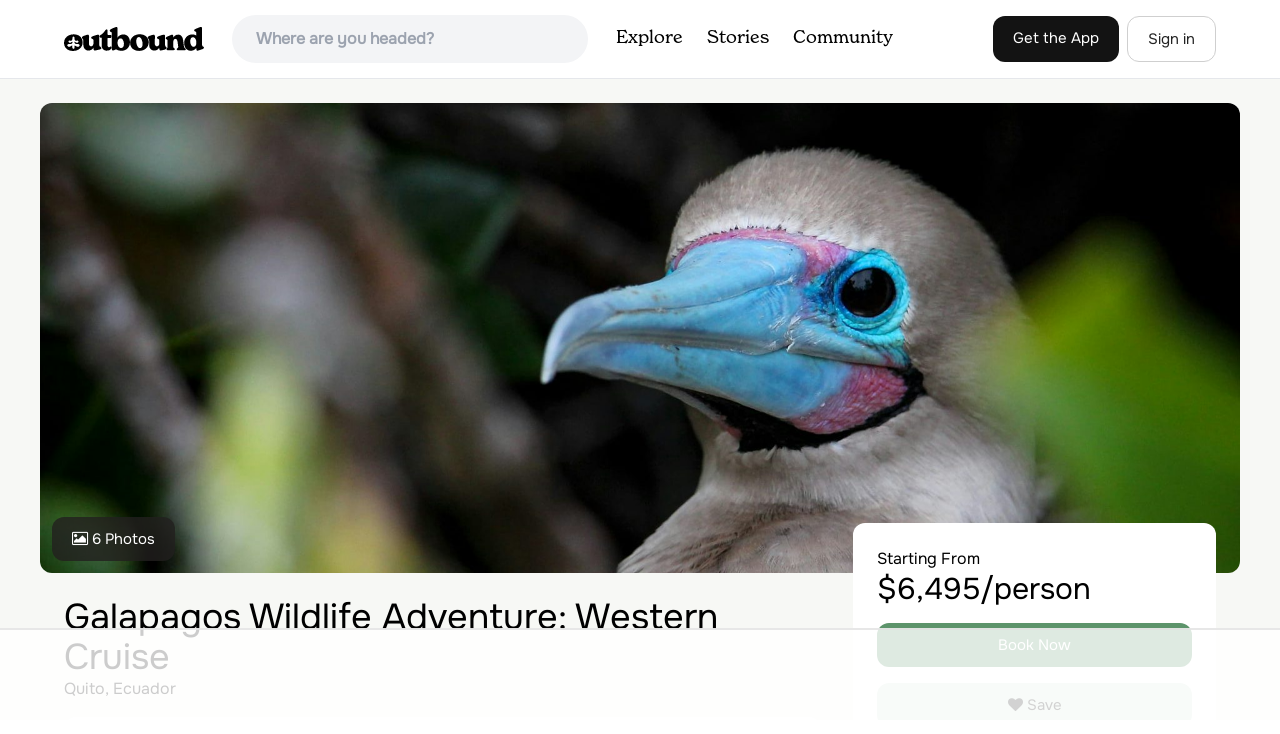

--- FILE ---
content_type: text/html; charset=utf-8
request_url: https://www.theoutbound.com/tours/galapagos-wildlife-adventure-western-cruise-mtsobek
body_size: 15349
content:
<!DOCTYPE html>
<html lang="en" xmlns="http://www.w3.org/1999/xhtml"
 xmlns:og="http://ogp.me/ns#"
 xmlns:fb="https://www.facebook.com/2008/fbml">
  <head>
    <title>Galapagos Wildlife Adventure: Western Cruise - MT Sobek</title>
<meta name="description" content="Journey through one of the Earth&#39;s most exotic places on a once-in-a-lifetime experience.">
<meta charset="utf-8">
<meta http-equiv="X-UA-Compatible" content="IE=edge">
<meta name="viewport" content="width=device-width,user-scalable=1.0,initial-scale=1.0,minimum-scale=1.0,maximum-scale=1.0">
<meta name="apple-mobile-web-app-capable" content="yes">
<meta name="format-detection" content="telephone=no">

<script type="application/ld+json">
  {
    "@context": "http://schema.org",
    "@type": "Organization",
    "name": "The Outbound Collective",
    "brand": "The Outbound",
    "legalName": "The Outbound Collective, Inc.",
    "url": "https://www.theoutbound.com",
    "logo": "
    https: //www.theoutbound.com/assets/images/theoutbound.png",
      "description": "The Outbound Collective is a modern, community-driven platform for outdoor discovery. We make it easy to find the best local adventures, recommended gear, and expert advice.",
    "sameAs": [
      "https://www.facebook.com/TheOutbound",
      "https://twitter.com/theoutbound",
      "https://plus.google.com/+theoutbound",
      "https://instagram.com/theoutbound",
      "https://www.linkedin.com/company/2559395"
    ]
  }
</script>

<link rel="manifest" href="/manifest.json">
<!-- FACEBOOK METATAGS -->
<meta property="og:url" content="https://www.theoutbound.com/tours/galapagos-wildlife-adventure-western-cruise-mtsobek" />
<meta property="og:title" content="Galapagos Wildlife Adventure: Western Cruise - MT Sobek" />
<meta property="og:description" content="Journey through one of the Earth&#39;s most exotic places on a once-in-a-lifetime experience." />
<meta property="og:image" content="https://images.theoutbound.com/2019/01/04/17/c9689573a349b9bd3b4f35140bd608c8?w=1200&amp;h=630&amp;fit=crop&amp;dpr=1&amp;q=60&amp;s=3004a7e0973e105a3313954ea392b460" />
<meta property="og:image:width" content="1200" />
<meta property="og:image:height" content="630" />
<meta property="outbound:invite_token" content="" />
<meta property="outbound:host" content="www.theoutbound.com" />
<meta property="outbound:cdn" content="images.theoutbound.com" />
<meta property="outbound:image_cdn" content="images.theoutbound.com" />
<meta property="outbound:resource_type" content="Tour" />
<meta property="outbound:resource_id" content="128113" />
<meta property="og:type" content="story" />
<meta property="fb:app_id" content="458619760832860" />
<meta property="fb:admins" content="1040475601,210326,586575654" />
<meta property="og:locale" content="en_US" />


<!-- TWITTER METATAGS -->
<meta name="twitter:card" content="summary_large_image">
<meta name="twitter:site" content="@theoutbound">
<meta name="twitter:creator" content="@theoutbound">
<meta name="twitter:title" content="Galapagos Wildlife Adventure: Western Cruise - MT Sobek">
<meta name="twitter:description" content="Journey through one of the Earth&#39;s most exotic places on a once-in-a-lifetime experience.">
<meta name="twitter:image:src" content="https://images.theoutbound.com/2019/01/04/17/c9689573a349b9bd3b4f35140bd608c8?w=1200&amp;h=630&amp;fit=crop&amp;dpr=1&amp;q=60&amp;s=3004a7e0973e105a3313954ea392b460">

<meta name="apple-itunes-app" content="app-id=1019328159,app-argument=https://www.theoutbound.com/tours/galapagos-wildlife-adventure-western-cruise-mtsobek">

<meta name="apple-mobile-web-app-capable" content="yes">

<meta name="blitz" content="mu-423dd223-a4a3e920-63155da2-e6b6b93f">
<meta name="p:domain_verify" content="237b8c1dbf9d9d95a4d3ba21ffa4a256" />
<link rel="shortcut icon" type="image/png" href="https://images.theoutbound.com/favicons/6.0/favicon.ico" />
<link rel="icon" type="image/png" href="https://images.theoutbound.com/favicons/6.0/favicon-96x96.png" />
<link rel="icon" type="type=&quot;image/svg+xml" href="https://images.theoutbound.com/favicons/6.0/favicon.svg" />
<link rel="icon" type="image/png" href="https://images.theoutbound.com/favicons/6.0/apple-touch-icon.png" sizes="96x96" />

  <!-- Google Tag Manager -->
  <script>(function(w,d,s,l,i){w[l]=w[l]||[];w[l].push({'gtm.start':
  new Date().getTime(),event:'gtm.js'});var f=d.getElementsByTagName(s)[0],
  j=d.createElement(s),dl=l!='dataLayer'?'&l='+l:'';j.async=true;j.src=
  'https://www.googletagmanager.com/gtm.js?id='+i+dl;f.parentNode.insertBefore(j,f);
  })(window,document,'script','dataLayer','GTM-N3FQN4');</script>
  <!-- End Google Tag Manager -->

<script type="text/javascript">
  var current_user = {};
    current_user.location = { "latitude": "40.040", "longitude": "-82.860", "city": "columbus", "continent_code": "NA", "country_code": "US", "country_code3": "USA", "country": "united states", "postal_code": "43230", "region": "OH", "area_code": "614", "metro_code": "535"}
</script>




<link rel="stylesheet" media="all" href="//www.theoutbound.com/assets/css/font-awesome.min.css" />
<link rel="preload" as="font" href="/assets/fonts/fontawesome-webfont.eot" crossorigin="anonymous" />
<link rel="preload" as="font" href="/assets/fonts/fontawesome-webfont.woff" crossorigin="anonymous" />
<link rel="preload" as="font" href="/assets/fonts/fontawesome-webfont.woff2" crossorigin="anonymous" />
<link rel="preload" as="font" href="/assets/fonts/NewSpirit/NewSpirit-Regular.ttf" crossorigin="anonymous" />
<link rel="preload" as="font" href="/assets/fonts/NewSpirit/NewSpirit-Regular.woff" crossorigin="anonymous" />
<link rel="preload" as="font" href="/assets/fonts/NewSpirit/NewSpirit-Regular.woff2" crossorigin="anonymous" />
<script src="//www.theoutbound.com/packs/js/application-91618d591f127b71627f.js"></script>
<link rel="stylesheet" media="screen" href="//www.theoutbound.com/packs/css/application-45b393f5.css" />



<script data-no-optimize="1" data-cfasync="false">
try{
  window.googletag = window.googletag || {cmd: []};

  if (!!(current_user.user_type !== undefined && current_user.user_type.join(',').match('Member'))) {
    document.querySelectorAll('.ad-container').forEach((ad)=>{
      ad.remove();
    })
  } else {
    <!-- Raptive Head Tag Manual -->
    (function(w, d) {
      w.adthrive = w.adthrive || {};
      w.adthrive.cmd = w.
      adthrive.cmd || [];
      w.adthrive.plugin = 'adthrive-ads-manual';
      w.adthrive.host = 'ads.adthrive.com';var s = d.createElement('script');
      s.async = true;
      s.referrerpolicy='no-referrer-when-downgrade';
      s.src = 'https://' + w.adthrive.host + '/sites/6494784c7d9e58274304e78b/ads.min.js?referrer=' + w.encodeURIComponent(w.location.href) + '&cb=' + (Math.floor(Math.random() * 100) + 1);
      var n = d.getElementsByTagName('script')[0];
      n.parentNode.insertBefore(s, n);
    })(window, document);
    <!-- End of Raptive Head Tag -->
  }
} catch (e) {
  console.log(e)
}
</script>


  </head>
  <body class="tours show" data-turbolinks="false" data-controller="tours" data-action="show" data-params="{&quot;id&quot;:&quot;galapagos-wildlife-adventure-western-cruise-mtsobek&quot;,&quot;user_agent_id&quot;:22278260}" data-current-resource-id="128113" data-current-resource-type="Tour">
    <!-- Google Tag Manager (noscript) -->
<noscript><iframe src="https://www.googletagmanager.com/ns.html?id=GTM-N3FQN4"
height="0" width="0" style="display:none;visibility:hidden"></iframe></noscript>
<!-- End Google Tag Manager (noscript) -->
    <noscript>
  <div id='alert' class='alert-box alert'>The Outbound works best with JavaScript enabled.</div>
</noscript>
<!--[if lt IE 9]>
  <div id='alert' class='alert-box alert'>The Outbound works best with a modern web browser. For best results, use <a href='https://www.google.com/chrome'  style='color:#fff;'>Chrome</a>, <a href='https://support.apple.com/downloads/#safari' style='color:#fff;'>Safari</a> or <a href='https://www.mozilla.org/firefox' style='color:#fff;'>Firefox.</a>.</div>
<![endif]-->
<script type="text/javascript">
  var cookietest = 
      ("cookie" in document && (document.cookie.length > 0 || (document.cookie = "cookies_enabled").indexOf.call(document.cookie, "cookies_enabled") > -1))
  if(!cookietest){
    document.write("<div id='alert' class='alert-box alert'>The Outbound works best with Cookies enabled.</div>")
  }else if(!(document.addEventListener)){
    document.write("<div id='alert' class='alert-box alert'>The Outbound works best with a modern web browser. For best results, use <a href='https://www.google.com/chrome'  style='color:#fff;'>Chrome</a>, <a href='https://support.apple.com/downloads/#safari' style='color:#fff;'>Safari</a> or <a href='https://www.mozilla.org/firefox' style='color:#fff;'>Firefox.</a>.</div>")
  }
</script>
    <!--<button class="modal-open bg-transparent border border-gray-500 hover:border-indigo-500 text-gray-500 hover:text-indigo-500 font-bold py-2 px-4 rounded-full">Open Modal</button>-->

<!--Modal-->
<div class="modal opacity-0 pointer-events-none fixed w-full h-full top-0 left-0 flex items-center justify-center z-50 ">
  <div class="modal-overlay absolute w-full h-full bg-gray-900 opacity-75"></div>
  <div class="modal-container w-10/12 max-h-screen mx-auto relative rounded-xl shadow-lg z-50 overflow-y-auto">
    <div class="modal-content p-2 md:p-6 rounded-xl relative">
      <div class="flex justify-between items-center pb-3">
        <div>
          <p class="modal-title text-3xl font-medium"></p>
        </div>
        <div class="modal-close absolute top-0 right-0 p-4 text-xl cursor-pointer z-50">
          <svg width="40" height="40" viewBox="0 0 40 40" fill="none" xmlns="http://www.w3.org/2000/svg">
            <rect width="40" height="40" rx="8" fill="#F8F6F2" />
            <path d="M21.1668 20L26.4168 14.75C26.7502 14.4166 26.7502 13.9166 26.4168 13.5833C26.0835 13.25 25.5835 13.25 25.2502 13.5833L20.0002 18.8333L14.7502 13.5833C14.4168 13.25 13.9168 13.25 13.5835 13.5833C13.2502 13.9166 13.2502 14.4166 13.5835 14.75L18.8335 20L13.5835 25.25C13.4168 25.4166 13.3335 25.5833 13.3335 25.8333C13.3335 26.3333 13.6668 26.6666 14.1668 26.6666C14.4168 26.6666 14.5835 26.5833 14.7502 26.4166L20.0002 21.1666L25.2502 26.4166C25.4168 26.5833 25.5835 26.6666 25.8335 26.6666C26.0835 26.6666 26.2502 26.5833 26.4168 26.4166C26.7502 26.0833 26.7502 25.5833 26.4168 25.25L21.1668 20Z" fill="#21201E" />
          </svg>
        </div>
      </div>
      <div class="modal-body mb-3">
        
      </div>
    </div>
  </div>
  <div class="modal-scripts"></div>
</div>
    <div id="wrap" class='bg-offwhite'>
      <div class="inner-wrap relative">
        
<style>
#menu-toggle:checked + #menu {
  display: block;
}
</style>

<header class="lg:px-16 md:px-8 px-3 bg-white flex flex-wrap items-center justify-between lg:py-3 py-2 border-b border-gray-200">
  <div class="flex-0 flex justify-between items-center" style="margin-right: 20px;">
    <a style="width: 140px;" class="hidden lg:block" href="/"><img src="//www.theoutbound.com/assets/images/logo-d282cf49afadd028c17002f5e1abb885d3031ac4dc07390580551e0052dabe06.svg" /></a>
    <a style="width: 30px; margin-top: 4px;" class="lg:hidden" href="/"><img src="//www.theoutbound.com/assets/images/o-mark-25ee6496e60d3f7ac4b308c8bb712ae3c0b395865212046ea79e9f1467ab2458.svg" /></a>
  </div>

  <div class="ui-widget flex-grow ml-2 mr-4 relative" data-offline="false">
  <div class="terms_wrapper">
    <input id="terms" class="bg-gray-100 font-semibold w-full px-2 py-2 lg:px-6 lg:py-3 rounded-full" placeholder="Where are you headed?">
  </div>
</div>



  <label for="menu-toggle" class="pointer-cursor lg:hidden block"><svg class="fill-current text-gray-900" xmlns="http://www.w3.org/2000/svg" width="20" height="20" viewBox="0 0 20 20"><path d="M0 3h20v2H0V3zm0 6h20v2H0V9zm0 6h20v2H0v-2z"></path></svg></label>
  <input class="hidden" type="checkbox" id="menu-toggle" />

  <div class="hidden lg:flex flex-grow justify-end lg:items-center lg:w-auto w-full" id="menu">
    <nav class="items-center flex-grow">
      <ul class="lg:flex justify-start text-base pt-4 lg:pt-0 NewSpirit-Regular">
        <li><a class="lg:p-3 py-2 px-0 block border-b-2 border-transparent text-lg" href="/explore/adventures">Explore</a></li>
        <li><a class="lg:p-3 py-2 px-0 block border-b-2 border-transparent text-lg" href="/stories"
          >Stories</a></li>
        <li><a class="lg:p-3 py-2 px-0 block border-b-2 border-transparent text-lg" href="/community">Community</a></li>
      </ul>
    </nav>
    <nav>
      <ul class="lg:flex items-center justify-between text-base NewSpirit-Regular">
        <li><a class="mr-2 lg:p-3 py-2 px-0 block border-b-2 border-transparent text-lg button-black" href="/download">Get the App</a></li>

        <li><a class="hidden logged_in lg:p-4 py-3 px-0 block border-b-2 border-transparent text-lg" onclick="Modal.loadContributeModal();" href="#">Contribute</a></li>
        <li class="lg:hidden logged_in"><a class="lg:p-4 py-3 px-0 block border-b-2 border-transparent" rel="nofollow noindex" href="/my_stuff/lists">My Saves</a></li>
        <li class="lg:hidden logged_in"><a class="lg:p-4 py-3 px-0 block border-b-2 border-transparent" rel="nofollow noindex" href="/my_stuff">Profile</a></li>
        <li class="lg:hidden logged_in"><a class="lg:p-4 py-3 px-0 block border-b-2 border-transparent" rel="nofollow noindex" href="/my_stuff/settings">Account Settings</a></li>
        <li class="lg:hidden logged_in"><a class="lg:p-4 py-3 px-0 block border-b-2 border-transparent" rel="nofollow noindex" data-method="get" href="/users/sign_out">Logout</a></li>

        <li class="hidden logged_out"><a class="lg:p-3 py-2 px-0 block border-b-2 border-transparent text-lg button-stroke" href="/users/sign_in" data-modal="true">Sign in</a></li>
      </ul>
    </nav>

      <div class="dropdown hidden logged_in lg:block z-40 justify-self-end">
        <a href="#" class="logged_in flex items-center justify-start lg:mb-0 mb-4 ml-4 pointer-cursor">
          <img class="avatar_uid rounded-full w-10 h-10 hidden lg:inline-block border-2 border-transparent hover:border-indigo-400 bg-gray-400">
        </a>
        <div class="dropdown-content z-40">
            <a class="hidden admin-only" rel="nofollow noindex" href="https://admin.theoutbound.com">Admin</a>
          <a class="" rel="nofollow noindex" href="/home/notifications">
              <span class="">0</span>
              <span class=" inline">Notifications</span>
</a>
          <a rel="nofollow noindex" href="/my_stuff/lists">My Saves</a>
          <a rel="nofollow noindex" href="/my_stuff/">Profile</a>
          <a rel="nofollow noindex" href="/my_stuff/settings">Account Settings</a>
          <a rel="nofollow noindex" href="/my_stuff/invite">Invite Friends</a>
          <a rel="nofollow noindex" data-method="get" href="/users/sign_out">Logout</a>
        </div>
      </div>
  </div>
</header>

<script type="text/javascript">
  function update_navigation(){
    if (!(current_user && current_user.id != undefined)){
      document.querySelectorAll('.hidden.logged_out').forEach(e => e.classList.remove('hidden'));
      document.querySelectorAll('.logged_in').forEach(e => e.classList.add('hidden'));
      document.querySelector('#menu img').classList.add('hidden');
    } else {
      document.querySelectorAll('.hidden.logged_in').forEach(e => e.classList.remove('hidden'));
      document.querySelectorAll('logged_out').forEach(e => e.classList.add('hidden'))
      document.querySelector('#menu img').src = current_user.avatar_url+"?w=140&h=140&fit=crop";
    }
  }
  window['update_navigation'] = update_navigation;
  update_navigation();
</script>
        <div class="page-content relative z-10">
          <script type="application/ld+json">
{
  "@context": "http://schema.org",
  "@type": "Product",
  "name": "Galapagos Wildlife Adventure: Western Cruise",
  "description": "Journey through one of the Earth's most exotic places on a once-in-a-lifetime experience. Splash with sea turtles, rays and sea lions, walk the trails with giant tortoises and iguanas and do it all under the guidance of your MT Sobek naturalist guide who eagerly and enthusiastically share their passion for the islands and the extraordinary creatures and terrain. Hiking, swimming, kayaking, and snorkeling offer you astonishing opportunities to get close to the wildlife underwater and on land. After each action-filled day, return to the luxury of your private yacht to rest and re-energize. This western route takes in the natural wonders of Isabela, Fernandina, and Santiago Islands. See below for a sample itinerary of your day-to-day activities.",
  "brand": "MT Sobek",
  "url": "http://www.theoutbound.com/tours/galapagos-wildlife-adventure-western-cruise-mtsobek",
  "image": "https://images.theoutbound.com/2019/01/04/17/c9689573a349b9bd3b4f35140bd608c8?w=1200&h=630&fit=crop&dpr=1&q=60&s=3004a7e0973e105a3313954ea392b460",
  "offers": {
    "@type": "Offer",
    "price": "6495.0",
    "priceCurrency": "USD"
  }
}
</script>
<div style="background: #f7f8f5;">
  
  <div class="container mx-auto pt-6 max-w-5xl">
    <a data-modal="true" data-preview="true" data-asset-id="228903" data-modal-class="fullscreen" href="/photos/228903">
<div class="tour-feature-image rounded-xl relative" style="background: url('https://images.theoutbound.com/2019/01/04/17/c9689573a349b9bd3b4f35140bd608c8?w=960&amp;h=500&amp;fit=crop&amp;dpr=2&amp;q=60&amp;s=2e2337529f8400dce75e5151fb3d0c53') center center no-repeat; background-size: cover;">
  <div class="button transparent absolute left-0 bottom-0 m-3">
    <i class="fa fa-image font13 m1r mob-hide"></i>
    <span>6 Photos</span>
  </div>
</div>
</a>
  </div>
  <div class="container mx-auto pb-6 max-w-5xl px-6">
    <div class="grid grid-cols-12 gap-8">
      <div class="col-span-12 lg:col-span-8 mt-6">
        <h1 class="text-4xl lg:text-4xl font-medium compress">Galapagos Wildlife Adventure: Western Cruise</h1>
        <p class="mb-4">Quito, Ecuador</p>
        <div class="bg-white rounded-xl p-6 mb-6 lg:mb-4">
  <div class="lg:hidden">
    <span>Starting From</span>
    <p class="text-2xl font-medium mb-4">$6,495/person</p>
    <a class="button green mb-4 w-full" onclick="return track_action(event,&#39;Tour&#39;, &#39;cta_clicked&#39;, &#39;Galapagos Wildlife Adventure: Western Cruise - 128113 - u650623&#39;);" href="https://www.mtsobek.com/trips/central-and-south-america/galapagos-islands/galapagos-wildlife-adventure-western-cruise/">Book Now</a>
    <div class="" data-resource-id="128113">
      <a data-url="/bookmarks/new.js?bookmark%5Bcompleted%5D=false&amp;bookmark%5Bresource_id%5D=128113&amp;bookmark%5Bresource_slug%5D=galapagos-wildlife-adventure-western-cruise-mtsobek&amp;bookmark%5Bresource_type%5D=Tour" data-modal="true" data-modal-type="bookmark" data-resource-type="Tour" data-resource-id="128113" data-completed="false" data-preview="false" class="button btn-save-bookmark w-full mb-4" rel="nofollow" title="Add Tour to List" href="#">
      <i class="fa fa-heart icon-large font13 m1r"></i>
      <span data-bookmark-count="0">Save</span>
</a>      <a class="button w-full" onclick="return track_action(event,&#39;Tour&#39;, &#39;cta_clicked&#39;, &#39;Galapagos Wildlife Adventure: Western Cruise - 128113 - u650623&#39;);" href="https://www.mtsobek.com/trips/central-and-south-america/galapagos-islands/galapagos-wildlife-adventure-western-cruise/">More Info</a>
    </div>
  </div>
  <div>
    <div class="grid grid-cols-1 md:grid-cols-10 gap-4">
      <div class="col-span-1 hidden md:inline-block">
        <span class=" x200" data-resource-type="User" data-resource-id="650623"><img data-src="https://images.theoutbound.com/2019/01/04/16/ac366a962132b8183819adb515faab1d?w=200&amp;q=60&amp;s=00124531684654df176a3571b4999a51" class="x200" src="//images.theoutbound.com/assets/images/transparent.gif?q=50" /></span>
      </div>
      <div class="col-span-9">
        <p class="lg:text-lg mt-4 md:mt-0 mb-4 lg:mb-0 text-md md:text-xl text-center md:text-left">Book this tour through our partner: <a href="/users/mtsobek"><span class="color-dark">MT Sobek</span></a></p>
        <p class="text-sm hidden md:inline-block">MT Sobek, the originators, innovators and leaders in adventure travel for more than five decades, crafts journeys to the world&#39;s most memorable places.</p>
      </div>
    </div>
  </div>
</div>

        <div class="tour-summary">
          Journey through one of the Earth's most exotic places on a once-in-a-lifetime experience. Splash with sea turtles, rays and sea lions, walk the trails with giant tortoises and iguanas and do it all under the guidance of your MT Sobek naturalist guide who eagerly and enthusiastically share their passion for the islands and the extraordinary creatures and terrain. Hiking, swimming, kayaking, and snorkeling offer you astonishing opportunities to get close to the wildlife underwater and on land. After each action-filled day, return to the luxury of your private yacht to rest and re-energize. This western route takes in the natural wonders of Isabela, Fernandina, and Santiago Islands. See below for a sample itinerary of your day-to-day activities.
        </div>
        <div class="dynamic-height-container closed relative">
  <h4>Itinerary</h4>
  <div class="tour-description">
    <p><b>Arrive in Quito</b></p>
    <p><!-- Generated by XStandard version 3.0.0.0 on 2018-07-08T16:29:32 --><p>Welcome to the historic city of Quito, the capital of Ecuador. An MT Sobek representative will meet you outside customs at the airport and escort you to your hotel. After settling in at the hotel, the rest of the day is free unwind, take advantage of the pool's spa services or begin your exploration of this dynamic city. Dinner is on your own tonight.</p></p>
  </div>
  <div class="tour-description">
    <p><b>Explore Quito</b></p>
    <p><!-- Generated by XStandard version 3.0.0.0 on 2019-01-10T15:50:50 --><p>Enjoy a leisurely breakfast before setting out on half-day guided tour of colonial Quito. The city's UNESCO-listed old town contains the best examples of Colonial Baroque architecture in South America! After lunch, you are free to explore more of the old town, return to the hotel, or shop for handicrafts made by local artisans.</p><p>Gather in the hotel at 6:30pm for a mandatory briefing with your fellow travelers and MT Sobek representative, who will discuss tomorrow's flight to the Galápagos Islands and the adventure ahead. Dinner is on your own tonight.<br /></p></p>
  </div>
  <div class="tour-description">
    <p><b>Fly to the Galápagos Islands</b></p>
    <p><!-- Generated by XStandard version 3.0.0.0 on 2018-07-08T16:30:18 --><p>Rise for breakfast and an early transfer flight from Quito to Baltra Island in the Galápagos. After meeting your naturalist guide, take a short transfer from Baltra to Santa Cruz Island. Here a private vehicle awaits to take you to the lush highlands of Santa Cruz for a special opportunity to see giant tortoises in their wild and natural habitat. Next, transfer to Puerto Ayora, the largest settlement in the Galápagos. Stroll the main street to the harbor, where you will board the yacht and your basecamp for activities during the next week. Enjoy a welcome dinner.</p></p>
  </div>
  <div class="tour-description">
    <p><b>Follow Trails on Isabela Island </b></p>
    <p><!-- Generated by XStandard version 3.0.0.0 on 2018-10-16T16:07:59 --><p>Days 4 - 9 may slightly vary depending on your departure date. From your anchorage on the southern end of Isabela Island, board a Zodiac (small, motorized inflatable boats) to explore Tintoreras — a group of islets. Follow a trail to observe marine iguanas, sea lions, and marine birds diving for fish. Return to the yacht and cruise to the western side of Isabela Island. Enjoy views of the island's pristine coastline, and keep lookout for dolphins and whales. After lunch, anchor at Punta Moreno for a walk across a <em>pahoehoe</em> lava flow, surrounded by giant shield volcanoes and a series of green lagoons — abundant with wildlife, including flamingos, blue-footed boobies, Darwin's finches, and flightless cormorants. If time allows, take your first snorkel this afternoon. Return to the boat for cocktail hour and dinner.</p></p>
  </div>
  <div class="tour-description">
    <p><b>Experience West Isabela Island</b></p>
    <p><!-- Generated by XStandard version 3.0.0.0 on 2018-07-11T14:35:31 --><p>Start the day at Elizabeth Bay, where you will set off by Zodiac to explore tranquil coves and a red mangrove lagoon, home to green sea turtles, flightless cormorants, and Galápagos penguins! Get in the water for a snorkel and you may also spot rays and small sharks among tropical fish. After lunch, continue to Urbina Bay — famous for having uplifted 15 feet along 2 miles of coastline exposing corals and invertebrates in its strata. Follow your guide on the trail to look for Galápagos land iguanas, Galápagos hawks, finches, and giant tortoises (mostly seen between January and June.)</p></p>
  </div>
  <div class="tour-description">
    <p><b>Explore Fernandina Island</b></p>
    <p><!-- Generated by XStandard version 3.0.0.0 on 2018-07-08T16:31:42 --><p>Awake at your anchorage near Punta Espinosa on Fernandina Island — said to be the largest ecologically pristine island in the world and one of the highlights of the trip. Upon landing, take a walk on black lava fields in search of marine iguanas, colorful Sally Lightfoot crabs and Galápagos sea lions lounging in its lagoons. In the afternoon, disembark for an unforgettable Zodiac cruise (with optional snorkeling) along the dramatic cliffs of Punta Vicente Roca, the remnants of an ancient volcanic caldera. Ride ocean swells beneath the cliffs in search of nesting boobies and explore a huge marine cave.</p></p>
  </div>
  <div class="tour-description">
    <p><b>Hike &amp; Snorkel on Santiago Island</b></p>
    <p><!-- Generated by XStandard version 3.0.0.0 on 2018-07-08T16:32:09 --><p>Wake for a wet landing on Santiago's soft, sandy Espumilla Beach. Walk the island's lagoon and beach in search of raptors and finches before suiting up for cliff-side kayaking and snorkeling. Perhaps the finest snorkel of the trip, you will be amazed by the array of colorful marine life, from angelfish and rays to sea turtles and white-tipped reef sharks. After lunch, land on the dark, sandy volcanic beach of Puerto Egas. The trail follows the rocky coastline, where tide pools are home to sponges, hermit crabs, and fish including the world's only four-eyed blenny. Sea lions bask on the rocks, along with marine iguanas and shore birds. At the end of the trail, we'll visit the grottos for a chance to see a colony of Galápagos fur seals up close.</p></p>
  </div>
  <div class="tour-description">
    <p><b>Swim with Sea Lions on Santa Cruz Island</b></p>
    <p><!-- Generated by XStandard version 3.0.0.0 on 2018-07-08T16:32:36 --><p>Rise to explore Santa Cruz Island's Cerro Dragón. Named after its large population of land iguanas, this area has one of the longest trails in the islands (2 miles). Spot flamingos in a salt-water lagoon before lunch and then head to Rábida. The volcanic &quot;small red island&quot; is located near the center of the archipelago, and its red-sand beach is home to sea lions and pups. Behind the beach is a brackish lagoon, home to migratory shorebirds, wading birds, and ducks. Two species of boobies nest along the cliffs. Snorkel with Galápagos penguins along the cliff face or swim with sea lion pups — another highlight of the trip!</p></p>
  </div>
  <div class="tour-description">
    <p><b>Journey to Bachas Beach &amp; North Seymour Island</b></p>
    <p><!-- Generated by XStandard version 3.0.0.0 on 2018-07-11T14:35:52 --><p>Las Bachas is a beautiful, white-sand beach on the north side of Santa Cruz. Encounter sea lions on the beach, look for flamingos and great blue herons in the lagoon, and spot hatchlings' footprints leading from the nest to the water's edge (sea turtles nest here from December to April). After our last lunch onboard the yacht, disembark by Zodiac for a snorkeling excursion near North Seymour Island, known for its dense breeding colonies of blue-footed boobies and frigatebirds. Keep an eye out for shorebirds, sea lions, marine iguanas, and huge land iguanas as you walk North Seymour's loop trail in the afternoon. Back on the boat tonight, enjoy a festive farewell cocktail hour and a group dinner with the captain.</p></p>
  </div>
  <div class="tour-description">
    <p><b>Depart from the Galápagos &amp; Return to Quito</b></p>
    <p><!-- Generated by XStandard version 3.0.0.0 on 2018-07-08T16:29:16 --><p>After breakfast aboard the yacht, disembark and transfer to the Baltra airport for the return flight to Quito. An MT Sobek representative will greet you at Quito airport and provide assistance to your nearby hotel. You can use your hotel room as a dayroom with extended check-out and depart on a late evening flight home, or you can use your room as an overnight room and depart the next day. Lunch and dinner are on your own today.</p></p>
  </div>
  <div class="tour-description">
    <p><b>Depart from Quito</b></p>
    <p><!-- Generated by XStandard version 3.0.0.0 on 2018-07-08T16:29:09 --><p>After breakfast at the hotel, use the complimentary shuttle to transfer to the airport in time for your outbound flight. Or, stay on in Quito to join us for one of our extensions in Ecuador or Peru!</p></p>
  </div>
  <div class='fade-bottom absolute bottom-0'></div>
  <div id="show-more-button" class="show-more-button more-link absolute bottom-0" style="z-index:98;">Read More</div>
</div>

         <div class="tour-content">
 </div>
        <div class="my-12 inline-block">
  <h2 class="text-3xl font-medium compress pb-6">Galapagos Wildlife Adventure: Western Cruise Reviews</h2>
  <div id="review_list" class="adventure-review-list">
    <div class="review pad1t">
  <p class="pad00 m00">
    Have you done this tour?
    <a class="more-link fr" data-url="/reviews/new.js?review%5Bcompleted%5D=true&amp;review%5Bresource_id%5D=128113&amp;review%5Bresource_type%5D=Tour" data-modal="true" data-modal-type="bookmark" data-resource-type="Tour" data-resource-id="128113" data-completed="true" rel="nofollow" href="#">Be the first to leave a review!</a>
</div>

  </div>
</div>

      </div>
      <div class="tour-sidebar-sticky col-span-12 lg:col-span-4" style="margin-top: -50px;">
          <div class="bg-white rounded-xl mb-4 p-6 relative">
    <span>Starting From</span>
    <p class="text-3xl font-medium mb-4">$6,495/person</p>
    <a class="button green mb-4 w-full" onclick="return track_action(event,&#39;Tour&#39;, &#39;cta_clicked&#39;, &#39;Galapagos Wildlife Adventure: Western Cruise - 128113 - u650623&#39;);" href="https://www.mtsobek.com/trips/central-and-south-america/galapagos-islands/galapagos-wildlife-adventure-western-cruise/">Book Now</a>
    <div class="" data-resource-id="128113">
      <a data-url="/bookmarks/new.js?bookmark%5Bcompleted%5D=false&amp;bookmark%5Bresource_id%5D=128113&amp;bookmark%5Bresource_slug%5D=galapagos-wildlife-adventure-western-cruise-mtsobek&amp;bookmark%5Bresource_type%5D=Tour" data-modal="true" data-modal-type="bookmark" data-resource-type="Tour" data-resource-id="128113" data-completed="false" data-preview="false" class="button btn-save-bookmark w-full mb-4" rel="nofollow" title="Add Tour to List" href="#">
      <i class="fa fa-heart icon-large font13 m1r"></i>
      <span data-bookmark-count="0">Save</span>
</a>      <a class="button w-full" onclick="return track_action(event,&#39;Tour&#39;, &#39;cta_clicked&#39;, &#39;Galapagos Wildlife Adventure: Western Cruise - 128113 - u650623&#39;);" href="https://www.mtsobek.com/trips/central-and-south-america/galapagos-islands/galapagos-wildlife-adventure-western-cruise/">More Info</a>
    </div>
  </div>

  <div class="bg-white rounded-xl p-5 mb-4">
  <h3 class="text-xl font-medium pb-1">Details</h3>
  <div class="flex py-1">
    <p class="text-gray-500">Duration</p>
    <p class="flex-1 text-right">11 Days</p>
  </div>
  <div class="flex py-1">
    <p class="text-gray-500">Starts</p>
    <p class="flex-1 text-right">Quito, Ecuador</p>
  </div>
  <div class="flex py-1">
    <p class="text-gray-500">Ends</p>
    <p class="flex-1 text-right">Quito, Ecuador</p>
  </div>
  <div class="flex py-1">
    <p class="text-gray-500">Group Size</p>
    <p class="flex-1 text-right">8-16</p>
  </div>
</div>
  <div class="bg-white rounded-xl mb-4 p-6">
    <p><a href="/tours/learn_more">Add your business</a> today to reach The Outbound's audience of adventurous travelers.</p>
  </div>

      </div>
    </div>
  </div>
</div>
        </div>
        <div class="bg-white border-t pt-8">
  <div class="container mx-auto">
    <div class="grid grid-cols-1 lg:grid-cols-5 gap-4">
      <div>
        <h5 class="text-lg font-medium mb-3">Discover</h5>
        <ul>
          <li class="py-1 lg:py-1"><a href="/explore">Local Adventures</a></li>
          <li class="py-1 lg:py-1"><a href="/lodging">Camping Nearby</a></li>
          <li class="py-1 lg:py-1"><a href="/stories">Stories</a></li>
        </ul>
      </div>
      <div>
        <h5 class="text-lg font-medium mb-3">Community</h5>
        <ul>
          <li class="py-1 lg:py-1"><a href="https://store.theoutbound.com/">Shop</a></li>
          <li class="py-1 lg:py-1"><a href="/membership">Club Membership</a></li>
        </ul>
      </div>
      <div>
        <h5 class="text-lg font-medium mb-3">Company</h5>
        <ul>
          <li class="py-1 lg:py-1"><a href="https://everyoneoutside.theoutbound.com">About</a></li>
          <li class="py-1 lg:py-1"><a href="/jobs">Jobs</a></li>
          <li class="py-1 lg:py-1"><a href="https://everyoneoutside.theoutbound.com/about#advertise">Advertise</a></li>
          <li class="py-1 lg:py-1"><a href="https://everyoneoutside.theoutbound.com/about#press">Press</a></li>
          <li class="py-1 lg:py-1"><a href="https://everyoneoutside.theoutbound.com/about#contact">Contact</a></li>
        </ul>
      </div>
      <div>
        <h5 class="text-lg font-medium mb-3">Follow Us</h5>
        <ul>
          <li class="py-1 lg:py-1"><a href="https://www.instagram.com/theoutbound">Instagram</a></li>
          <li class="py-1 lg:py-1"><a href="https://www.facebook.com/theoutbound">Facebook</a></li>
          <li class="py-1 lg:py-1"><a href="https://www.pinterest.com/theoutbound">Pinterest</a></li>
          <li class="py-1 lg:py-1"><a href="https://www.twitter.com/theoutbound">Twitter</a></li>
          <li class="py-1 lg:py-1"><a href="https://www.youtube.com/c/theoutbound">YouTube</a></li>
        </ul>
      </div>
      <div class="footer-apps">
        <h5 class="text-lg font-medium mb-3">Mobile Apps</h5>
        <a href="https://itunes.apple.com/us/app/the-outbound/id1019328159?ls=1&mt=8"><img class="mb-2 mt-1" style="max-width: 130px;" loading="lazy" alt="App Store" src="//www.theoutbound.com/assets/images/app-store-e136f8942a973e63b14ac2bd40c77a184a9e91c8fc31a3f3cdc6989b062d1ac5.png" />
          <a href='https://play.google.com/store/apps/details?id=com.theoutbound.theoutbound&utm_source=web&pcampaignid=MKT-Other-global-all-co-prtnr-py-PartBadge-Mar2515-1'>
            <img style="max-width: 130px;" loading="lazy" alt='Get it on Google Play' src='//www.theoutbound.com/assets/images/google-play-badge-4b0cf80c4654c0b05ffc1650a19c9398eeb3a24871b3170309e98b1c7e0c9871.png' />
          </a>
      </div>

    </div>
  </div>

  <div class="bg-black mt-8">
    <div class="container mx-auto py-4">
      <p class="text-white">© 2026 The Outbound Collective - <a href="/terms">Terms of Use</a> - <a href="/privacy">Privacy Policy</a></p>
    </div>
  </div>
</div>
<!-- Load All Javascript After Page Render -->
<script src="//www.theoutbound.com/packs/js/layouts/main-6a4bed75b17abe4a7c5c.js"></script>
<div id="fb-root"></div>







<!-- Load Footer and Javascript Content  -->

<script>
//<![CDATA[
  
  App.ready(function(){
      Autocomplete({
    success: (item) => {
      goto_path('adventures'+item.path);
    }
  }, '#terms');

  if (window['Events'] != undefined) {
    Events.add(document,'initialized', function(e){
      window.fbAsyncInit = function() {
        // init the FB JS SDK
        FB.init({
            appId      : getMetaContent({property: "fb:app_id"}),
            channelUrl : getMetaContent({property: "outbound:host"})+'/channel.html',
            status     : true,
            xfbml      : true,
            version    : 'v5.0'
        });
        FB.Event.subscribe('auth.statusChange', function(response) {
          if(response.status == 'connected') {
            Events.dispatch(document, 'facebook_initialized')
          }
        });
      };

      // Load the SDK asynchronously
      (function(d, s, id){
         var js, fjs = d.getElementsByTagName(s)[0];
         if (d.getElementById(id)) {return;}
         js = d.createElement(s); js.id = id;
         js.src = "//connect.facebook.net/en_US/all.js";
         fjs.parentNode.insertBefore(js, fjs);
       }(document, 'script', 'facebook-jssdk'));
    })
  }


  })

//]]>
</script>
<script type="text/javascript" async src="https://btloader.com/tag?o=5698917485248512&upapi=true&domain=theoutbound.com"></script>
<script>!function(){"use strict";var e;e=document,function(){var t,n;function r(){var t=e.createElement("script");t.src="https://cafemedia-com.videoplayerhub.com/galleryplayer.js",e.head.appendChild(t)}function a(){var t=e.cookie.match("(^|[^;]+)\s*__adblocker\s*=\s*([^;]+)");return t&&t.pop()}function c(){clearInterval(n)}return{init:function(){var e;"true"===(t=a())?r():(e=0,n=setInterval((function(){100!==e&&"false" !== t || c(), "true" === t && (r(), c()), t = a(), e++}), 50))}}}().init()}();</script>
      </div>
    </div>
</body></html>

--- FILE ---
content_type: text/html
request_url: https://api.intentiq.com/profiles_engine/ProfilesEngineServlet?at=39&mi=10&dpi=936734067&pt=17&dpn=1&iiqidtype=2&iiqpcid=e977b78c-a7f1-45c1-b20f-601a53c2cda6&iiqpciddate=1769080079165&pcid=19d56a3c-ae7c-42ad-a45d-41ad461a77b4&idtype=3&gdpr=0&japs=false&jaesc=0&jafc=0&jaensc=0&jsver=0.33&testGroup=A&source=pbjs&ABTestingConfigurationSource=group&abtg=A&vrref=https%3A%2F%2Fwww.theoutbound.com
body_size: 56
content:
{"abPercentage":97,"adt":1,"ct":2,"isOptedOut":false,"data":{"eids":[]},"dbsaved":"false","ls":true,"cttl":86400000,"abTestUuid":"g_dca9581d-4ebc-4222-84fb-d6bb1a54864a","tc":9,"sid":-363228612}

--- FILE ---
content_type: text/html; charset=utf-8
request_url: https://www.google.com/recaptcha/api2/aframe
body_size: 266
content:
<!DOCTYPE HTML><html><head><meta http-equiv="content-type" content="text/html; charset=UTF-8"></head><body><script nonce="lpSadBzJ-KGur37widNZ2g">/** Anti-fraud and anti-abuse applications only. See google.com/recaptcha */ try{var clients={'sodar':'https://pagead2.googlesyndication.com/pagead/sodar?'};window.addEventListener("message",function(a){try{if(a.source===window.parent){var b=JSON.parse(a.data);var c=clients[b['id']];if(c){var d=document.createElement('img');d.src=c+b['params']+'&rc='+(localStorage.getItem("rc::a")?sessionStorage.getItem("rc::b"):"");window.document.body.appendChild(d);sessionStorage.setItem("rc::e",parseInt(sessionStorage.getItem("rc::e")||0)+1);localStorage.setItem("rc::h",'1769080083060');}}}catch(b){}});window.parent.postMessage("_grecaptcha_ready", "*");}catch(b){}</script></body></html>

--- FILE ---
content_type: text/plain
request_url: https://rtb.openx.net/openrtbb/prebidjs
body_size: -224
content:
{"id":"8d359052-2b9d-466f-a31a-11327d89a54e","nbr":0}

--- FILE ---
content_type: text/plain; charset=UTF-8
request_url: https://at.teads.tv/fpc?analytics_tag_id=PUB_17002&tfpvi=&gdpr_consent=&gdpr_status=22&gdpr_reason=220&ccpa_consent=&sv=prebid-v1
body_size: 56
content:
YThiNTIwNDYtNDdkZi00OTE2LWJiNGYtMjQ2NGFkZjdkOTcxIy02LTk=

--- FILE ---
content_type: text/plain
request_url: https://rtb.openx.net/openrtbb/prebidjs
body_size: -84
content:
{"id":"ee739713-efd1-4aea-b34e-27d907cfecf6","nbr":0}

--- FILE ---
content_type: text/plain
request_url: https://rtb.openx.net/openrtbb/prebidjs
body_size: -224
content:
{"id":"4cbb3fb4-9309-42f1-bfba-c0b43009843b","nbr":0}

--- FILE ---
content_type: text/plain; charset=utf-8
request_url: https://ads.adthrive.com/http-api/cv2
body_size: 3378
content:
{"om":["04897otm","0iyi1awv","0mzsmbxe","0p298ycs8g7","0pycs8g7","0sm4lr19","1","10011/68d08a8ac4d4d94099d36922607b5b50","1028_8728253","10797905","10ua7afe","11142692","11509227","11896988","12010080","12010084","12169133","12171239","124843_9","124844_22","124848_7","13mvd7kb","1610338926","1891/84814","1cmuj15l","1ktgrre1","1nswb35c","1zx7wzcw","202038917","2249:650628523","2249:662425279","2249:674673693","2249:691914577","2249:703330140","2307:2gev4xcy","2307:3p0mnojb","2307:7cmeqmw8","2307:7fmk89yf","2307:8mv3pfbo","2307:8orkh93v","2307:9nex8xyd","2307:9t6gmxuz","2307:a7w365s6","2307:clbujs0n","2307:d3ke7h38","2307:enlhmyoh","2307:fphs0z2t","2307:i3i05vpz","2307:iiu0wq3s","2307:ixtrvado","2307:jd035jgw","2307:nv0uqrqm","2307:nzm94v28","2307:oj70mowv","2307:owpdp17p","2307:s2ahu2ae","2307:t8qogbhp","2307:tomxatk9","2307:tty470r7","2307:ubjltf5y","2307:uqph5v76","2307:xc88kxs9","2307:xgzzblzl","2307:yytee9j8","2307:zpppp6w0","2409_15064_70_86128400","2409_15064_70_86128401","2409_15064_70_86128402","2409_25495_176_CR52092921","2409_25495_176_CR52092923","2409_25495_176_CR52092956","2409_25495_176_CR52092957","2409_25495_176_CR52092958","2409_25495_176_CR52092959","2409_25495_176_CR52150651","2409_25495_176_CR52153849","2409_25495_176_CR52175340","2409_25495_176_CR52178314","2409_25495_176_CR52178315","2409_25495_176_CR52178316","2409_25495_176_CR52186411","2409_25495_176_CR52188001","25_4zai8e8t","25_53v6aquw","25_8b5u826e","25_ztlksnbe","25_zwzjgvpw","2636_1101777_7764-1036199","2636_1101777_7764-1036209","2662_200562_8172720","2662_200562_8182931","2676:85393222","2676:85480678","2676:86690094","28u7c6ez","2974:8168581","2gev4xcy","2ivtu6ed","2mokbgft","308_125203_16","308_125204_12","31809564","33058672","33118520","3335_25247_700109379","3335_25247_700109383","3335_25247_700109389","3335_25247_700109391","3335_25247_700109393","3335_25247_700109399","3335_73_665280126","3490:CR52212688","3646_185414_T26335189","3658_15936_yuma6t5d","3658_18008_uqph5v76","3658_18008_yytee9j8","3658_236365_i3i05vpz","3658_83553_bn278v80","381513943572","38339436","3LMBEkP-wis","3p0mnojb","3v2n6fcp","409_216384","409_223588","409_225983","409_225988","409_226352","409_227223","409_227226","409_228054","409_228111","43163404","43919974","43jaxpr7","458901553568","47869802","485027845327","49304284","4etfwvf1","4w5ob6c8","4zai8e8t","51004532","5126500501","51372084","51372410","52136743","52137182","52141873","521_425_203932","52321874","5316_139700_709d6e02-fb43-40a3-8dee-a3bf34a71e58","5316_139700_bd0b86af-29f5-418b-9bb4-3aa99ec783bd","5316_139700_cebab8a3-849f-4c71-9204-2195b7691600","5316_139700_e57da5d6-bc41-40d9-9688-87a11ae6ec85","53v6aquw","5510:ouycdkmq","5510:qlw2vktr","5510:quk7w53j","5510:sagk476t","5510:wfxqcwx7","5510:yuma6t5d","55116643","55167461","55726194","557_409_220139","557_409_220344","557_409_220364","557_409_228054","557_409_228055","557_409_228105","557_409_235268","55803974","558_93_oj70mowv","56071098","5626560649","56635908","56635955","59739745","5989_1799740_704085924","5am84p90","5l03u8j0","5nukj5da","60168525","61916211","61916223","61916225","61916229","61932920","61945716","62019681","6226505231","6226505239","627309156","627506494","628015148","628086965","628153173","628223277","628444433","628456382","628622178","628622241","628622250","628683371","628687043","628687157","628687463","628803013","628841673","629007394","629171196","629171202","629255550","630137823","630928655","6329020","63t6qg56","659530479","663293625","663293686","663293761","665280126","673375558002","680_99480_700109383","680_99480_700109389","683738007","683738706","693840443","694912939","696292911","696504968","696504971","697190014","697525781","6l5qanx0","6lmy2lg0","700109383","700109389","700109399","702423494","703236322","703658870","705115233","705115332","705115442","705115523","705116521","705116861","705119942","706015606940","707102854","70_85661851","70_85690699","70_86698464","719842422649","722160582392","725509925654","7354_138543_85807343","7354_138543_85808988","743811246880","7732580","792518230556","794di3me","7a0tg1yi","7cmeqmw8","7f298mk89yf","7fl72cxu","7fmk89yf","7s82759r","7sf7w6kh","7vplnmf7","7x8f326o","7xb3th35","8172728","8172734","8172740","82_7764-1036207","83443854","85943184","85943196","85987450","86434482","86698323","8b5u826e","8gyxi0mz","8orkh93v","9057/0328842c8f1d017570ede5c97267f40d","9057/211d1f0fa71d1a58cabee51f2180e38f","9057/37a3ff30354283181bfb9fb2ec2f8f75","9309343","9757618","98xzy0ek","9krcxphu","9t6gmxuz","a1t6xdb7","a7w365s6","a7wye4jw","ag5h5euo","bd5xg6f6","bhcgvwxj","bn278v80","bpecuyjx","c1dt8zmk","c25uv8cd","cgx63l2w","clbujs0n","cmpalw5s","cqant14y","cr-1oplzoysubwe","cr-aavwye0pubwj","cr-aawz3f0wubwj","cr-f6puwm2w27tf1","cr-f6puwm2yu7tf1","cr-q97t18oou9vd","cr-q97t18oouatj","cr-q97t18ooubwe","cr-q97t18ooubxe","cr-sk14sca2ubwe","cr223-dby23jzqz7tm2","cr223-dcptwe8tu7tm2","cv0h9mrv","cymho2zs","ebtp661f","edkk1gna","enlhmyoh","fk23o2nm","fp298hs0z2t","fy5qcztw","g2ozgyf2","ge4000vb","gn3plkq1","h0cw921b","heyp82hb","hffavbt7","hueqprai","hzonbdnu","i2aglcoy","i3298i05vpz","i3i05vpz","i90isgt0","iiu0wq3s","iv9u083l","ixtrvado","jd035jgw","jpyaen6f","ksrdc5dk","l2j3rq3s","mmr74uc4","mznp7ktv","n3egwnq7","np9yfx64","nswg7sbb","nv0uqrqm","ocnesxs5","ofoon6ir","or927j0v","ouycdkmq","owpdp17p","oyophs7h","oz31jrd0","ozdii3rw","p0noqqn9","pe0gcg4w","pefxr7k2","piwneqqj","pkydekxi","q9plh3qd","qqvgscdx","quk7w53j","rrlikvt1","rxj4b6nw","s2298ahu2ae","s2ahu2ae","s4s41bit","t41ujkm8","t4zab46q","t5kb9pme","t8qogbhp","tfbg3n3b","u3i8n6ef","u690dg05","ujqkqtnh","uqph5v76","uv298zw7l54","uvzw7l54","ven7pu1c","veuwcd3t","vk8u5qr9","wfxqcwx7","wt0wmo2s","wwysuisj","x05tmoze","x716iscu","xgjdt26g","xgzzblzl","xncaqh7c","yi6qlg3p","ylz2n35t","yytee9j8","zep75yl2","zpm9ltrh","7979132","7979135"],"pmp":[],"adomains":["123notices.com","1md.org","about.bugmd.com","acelauncher.com","adameve.com","akusoli.com","allyspin.com","askanexpertonline.com","atomapplications.com","bassbet.com","betsson.gr","biz-zone.co","bizreach.jp","bubbleroom.se","bugmd.com","buydrcleanspray.com","byrna.com","capitaloneshopping.com","clarifion.com","combatironapparel.com","controlcase.com","convertwithwave.com","cotosen.com","countingmypennies.com","cratedb.com","croisieurope.be","cs.money","dallasnews.com","definition.org","derila-ergo.com","dhgate.com","dhs.gov","displate.com","easyprint.app","easyrecipefinder.co","fabpop.net","familynow.club","fla-keys.com","folkaly.com","g123.jp","gameswaka.com","getbugmd.com","getconsumerchoice.com","getcubbie.com","gowavebrowser.co","gowdr.com","gransino.com","grosvenorcasinos.com","guard.io","hero-wars.com","holts.com","instantbuzz.net","itsmanual.com","jackpotcitycasino.com","justanswer.com","justanswer.es","la-date.com","lightinthebox.com","liverrenew.com","local.com","lovehoney.com","lulutox.com","lymphsystemsupport.com","manualsdirectory.org","meccabingo.com","medimops.de","mensdrivingforce.com","millioner.com","miniretornaveis.com","mobiplus.me","myiq.com","national-lottery.co.uk","naturalhealthreports.net","nbliver360.com","nikke-global.com","nordicspirit.co.uk","nuubu.com","onlinemanualspdf.co","original-play.com","outliermodel.com","paperela.com","paradisestays.site","parasiterelief.com","peta.org","photoshelter.com","plannedparenthood.org","playvod-za.com","printeasilyapp.com","printwithwave.com","profitor.com","quicklearnx.com","quickrecipehub.com","rakuten-sec.co.jp","rangeusa.com","refinancegold.com","robocat.com","royalcaribbean.com","saba.com.mx","shift.com","simple.life","spinbara.com","systeme.io","taboola.com","tackenberg.de","temu.com","tenfactorialrocks.com","theoceanac.com","topaipick.com","totaladblock.com","usconcealedcarry.com","vagisil.com","vegashero.com","vegogarden.com","veryfast.io","viewmanuals.com","viewrecipe.net","votervoice.net","vuse.com","wavebrowser.co","wavebrowserpro.com","weareplannedparenthood.org","xiaflex.com","yourchamilia.com"]}